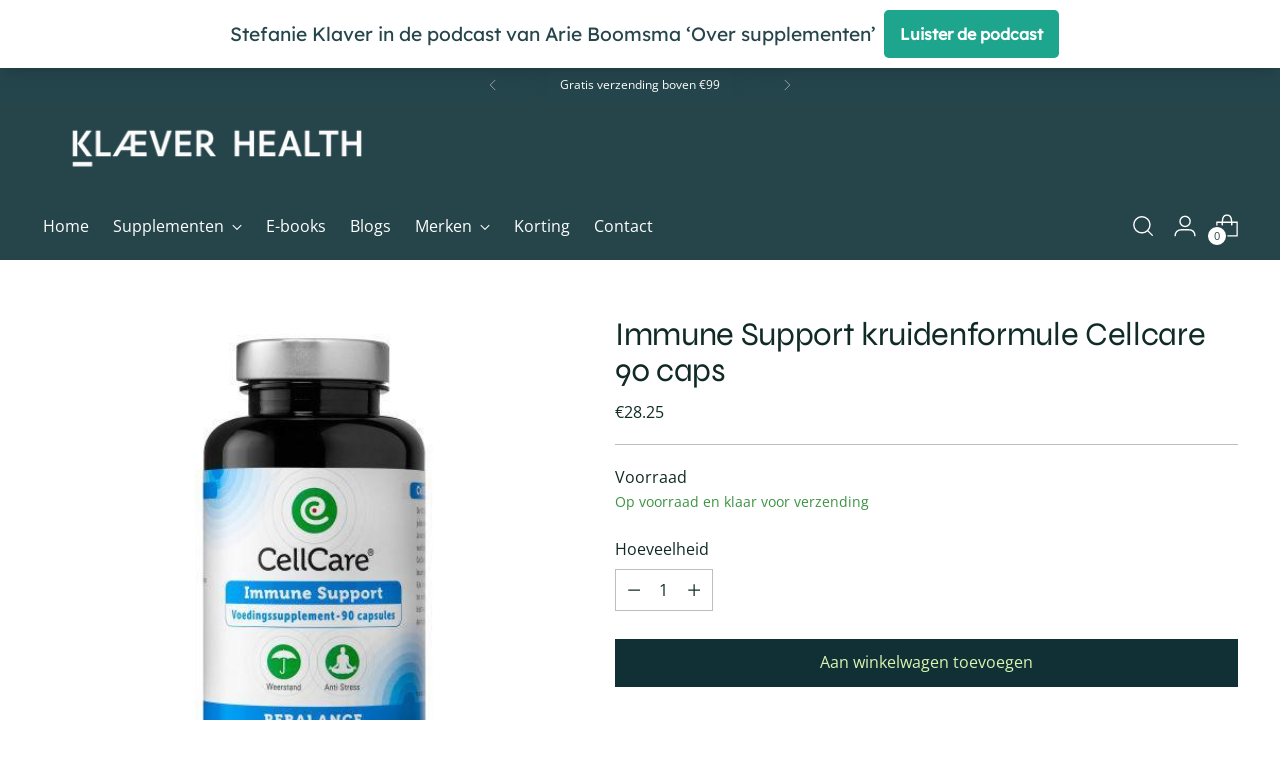

--- FILE ---
content_type: text/css; charset=utf-8
request_url: https://fonts.bunny.net/css?family=lexend:400
body_size: 272
content:
/* latin */
@font-face {
  font-family: 'Lexend';
  font-style: normal;
  font-weight: 400;
  font-stretch: 100%;
  src: url(https://fonts.bunny.net/lexend/files/lexend-latin-400-normal.woff2) format('woff2'), url(https://fonts.bunny.net/lexend/files/lexend-latin-400-normal.woff) format('woff'); 
  unicode-range: U+0000-00FF,U+0131,U+0152-0153,U+02BB-02BC,U+02C6,U+02DA,U+02DC,U+0304,U+0308,U+0329,U+2000-206F,U+20AC,U+2122,U+2191,U+2193,U+2212,U+2215,U+FEFF,U+FFFD;
}

/* latin-ext */
@font-face {
  font-family: 'Lexend';
  font-style: normal;
  font-weight: 400;
  font-stretch: 100%;
  src: url(https://fonts.bunny.net/lexend/files/lexend-latin-ext-400-normal.woff2) format('woff2'), url(https://fonts.bunny.net/lexend/files/lexend-latin-ext-400-normal.woff) format('woff'); 
  unicode-range: U+0100-02BA,U+02BD-02C5,U+02C7-02CC,U+02CE-02D7,U+02DD-02FF,U+0304,U+0308,U+0329,U+1D00-1DBF,U+1E00-1E9F,U+1EF2-1EFF,U+2020,U+20A0-20AB,U+20AD-20C0,U+2113,U+2C60-2C7F,U+A720-A7FF;
}

/* vietnamese */
@font-face {
  font-family: 'Lexend';
  font-style: normal;
  font-weight: 400;
  font-stretch: 100%;
  src: url(https://fonts.bunny.net/lexend/files/lexend-vietnamese-400-normal.woff2) format('woff2'), url(https://fonts.bunny.net/lexend/files/lexend-vietnamese-400-normal.woff) format('woff'); 
  unicode-range: U+0102-0103,U+0110-0111,U+0128-0129,U+0168-0169,U+01A0-01A1,U+01AF-01B0,U+0300-0301,U+0303-0304,U+0308-0309,U+0323,U+0329,U+1EA0-1EF9,U+20AB;
}



--- FILE ---
content_type: application/x-javascript; charset=utf-8
request_url: https://bundler.nice-team.net/app/shop/status/klaever-health.myshopify.com.js?1764694747
body_size: -185
content:
var bundler_settings_updated='1705406137';

--- FILE ---
content_type: application/x-javascript; charset=utf-8
request_url: https://consent.cookiebot.com/b3c015c7-a087-45d4-be20-68bb34de80ed/cc.js?renew=false&referer=klaever-shop.nl&dnt=false&init=false
body_size: 209
content:
if(console){var cookiedomainwarning='Error: The domain KLAEVER-SHOP.NL is not authorized to show the cookie banner for domain group ID b3c015c7-a087-45d4-be20-68bb34de80ed. Please add it to the domain group in the Cookiebot Manager to authorize the domain.';if(typeof console.warn === 'function'){console.warn(cookiedomainwarning)}else{console.log(cookiedomainwarning)}};

--- FILE ---
content_type: text/javascript; charset=utf-8
request_url: https://klaever-shop.nl/products/immune-support-kruidenformule-cellcare-90-caps.js
body_size: 841
content:
{"id":4483357376566,"title":"Immune Support kruidenformule Cellcare 90 caps","handle":"immune-support-kruidenformule-cellcare-90-caps","description":"\u003cp\u003eCellCare Immune Support - Kruidenpreparaat\u003c\/p\u003e\n\u003cp\u003e\u003cstrong\u003eSamenstelling per vega capsule\u003c\/strong\u003e\u003c\/p\u003e\n\u003ctable style=\"width: 350px;\" cellspacing=\"1\" cellpadding=\"1\" border=\"1\"\u003e\n\u003ctbody\u003e\n\u003ctr\u003e\n\u003ctd\u003e\u003cstrong\u003eKRUIDEN\u003c\/strong\u003e\u003c\/td\u003e\n\u003ctd colspan=\"2\" rowspan=\"1\"\u003e\u003cstrong\u003e405 mg\u003c\/strong\u003e\u003c\/td\u003e\n\u003c\/tr\u003e\n\u003ctr\u003e\n\u003ctd\u003eAstragalus extract\u003c\/td\u003e\n\u003ctd colspan=\"2\" rowspan=\"1\"\u003eAstragalus membranaceus\u003cbr\u003e (min. 16% polysacchariden) \u003c\/td\u003e\n\u003c\/tr\u003e\n\u003ctr\u003e\n\u003ctd\u003eSiberische ginseng extract\u003c\/td\u003e\n\u003ctd colspan=\"2\" rowspan=\"1\"\u003eEleutherococcus senticosus\u003cbr\u003e (min. 2% eleutherosiden)\u003c\/td\u003e\n\u003c\/tr\u003e\n\u003ctr\u003e\n\u003ctd\u003eShiitake extract\u003c\/td\u003e\n\u003ctd colspan=\"2\" rowspan=\"1\"\u003eLentinus edodes mycelia\u003cbr\u003e (min. 10% polysacchariden)\u003c\/td\u003e\n\u003c\/tr\u003e\n\u003c\/tbody\u003e\n\u003c\/table\u003e\n\u003cp\u003e\u003cstrong\u003eIngredienten\u003c\/strong\u003e\u003cbr\u003e Astragalus extract, Siberische ginseng extract, Shiitake extract, capsule (hydroxypropylmethylcellulose (HPMC)), vulmiddel (cellulose)\u003cbr\u003e \u003cbr\u003e \u003cstrong\u003eGebruik\u003c\/strong\u003e\u003cbr\u003e Tweemaal per dag 1 à 2 capsule(s) bij een maaltijd met water of sap innemen, tenzij anders geadviseerd door arts of therapeut.\u003cbr\u003e Raadpleeg een deskundige bij zwangerschap(wens) of borstvoeding.\u003cbr\u003e \u003cbr\u003e Droog en bij kamertemperatuur bewaren.\u003c\/p\u003e\n\u003cp\u003eDit product is een voedingssupplement.\u003cbr\u003e \u003cbr\u003e Aanbevolen dosering niet overschrijden.\u003cbr\u003e \u003cbr\u003e Een gevarieerde, evenwichtige voeding en een gezonde levensstijl zijn belangrijk. Een voedingssupplement is geen vervanging van een gevarieerde voeding.\u003c\/p\u003e","published_at":"2020-03-16T14:21:23+01:00","created_at":"2020-03-16T14:28:51+01:00","vendor":"Klaever Health","type":"weerstand","tags":[],"price":2825,"price_min":2825,"price_max":2825,"available":true,"price_varies":false,"compare_at_price":null,"compare_at_price_min":0,"compare_at_price_max":0,"compare_at_price_varies":false,"variants":[{"id":31838039769142,"title":"Default Title","option1":"Default Title","option2":null,"option3":null,"sku":"","requires_shipping":true,"taxable":true,"featured_image":null,"available":true,"name":"Immune Support kruidenformule Cellcare 90 caps","public_title":null,"options":["Default Title"],"price":2825,"weight":0,"compare_at_price":null,"inventory_management":null,"barcode":"","requires_selling_plan":false,"selling_plan_allocations":[]}],"images":["\/\/cdn.shopify.com\/s\/files\/1\/2317\/5105\/products\/Cellcare.jpg?v=1584365332"],"featured_image":"\/\/cdn.shopify.com\/s\/files\/1\/2317\/5105\/products\/Cellcare.jpg?v=1584365332","options":[{"name":"Title","position":1,"values":["Default Title"]}],"url":"\/products\/immune-support-kruidenformule-cellcare-90-caps","media":[{"alt":null,"id":7499355652150,"position":1,"preview_image":{"aspect_ratio":1.0,"height":500,"width":500,"src":"https:\/\/cdn.shopify.com\/s\/files\/1\/2317\/5105\/products\/Cellcare.jpg?v=1584365332"},"aspect_ratio":1.0,"height":500,"media_type":"image","src":"https:\/\/cdn.shopify.com\/s\/files\/1\/2317\/5105\/products\/Cellcare.jpg?v=1584365332","width":500}],"requires_selling_plan":false,"selling_plan_groups":[]}

--- FILE ---
content_type: text/javascript; charset=utf-8
request_url: https://klaever-shop.nl/products/immune-support-kruidenformule-cellcare-90-caps.js?currency=EUR&country=NL
body_size: 608
content:
{"id":4483357376566,"title":"Immune Support kruidenformule Cellcare 90 caps","handle":"immune-support-kruidenformule-cellcare-90-caps","description":"\u003cp\u003eCellCare Immune Support - Kruidenpreparaat\u003c\/p\u003e\n\u003cp\u003e\u003cstrong\u003eSamenstelling per vega capsule\u003c\/strong\u003e\u003c\/p\u003e\n\u003ctable style=\"width: 350px;\" cellspacing=\"1\" cellpadding=\"1\" border=\"1\"\u003e\n\u003ctbody\u003e\n\u003ctr\u003e\n\u003ctd\u003e\u003cstrong\u003eKRUIDEN\u003c\/strong\u003e\u003c\/td\u003e\n\u003ctd colspan=\"2\" rowspan=\"1\"\u003e\u003cstrong\u003e405 mg\u003c\/strong\u003e\u003c\/td\u003e\n\u003c\/tr\u003e\n\u003ctr\u003e\n\u003ctd\u003eAstragalus extract\u003c\/td\u003e\n\u003ctd colspan=\"2\" rowspan=\"1\"\u003eAstragalus membranaceus\u003cbr\u003e (min. 16% polysacchariden) \u003c\/td\u003e\n\u003c\/tr\u003e\n\u003ctr\u003e\n\u003ctd\u003eSiberische ginseng extract\u003c\/td\u003e\n\u003ctd colspan=\"2\" rowspan=\"1\"\u003eEleutherococcus senticosus\u003cbr\u003e (min. 2% eleutherosiden)\u003c\/td\u003e\n\u003c\/tr\u003e\n\u003ctr\u003e\n\u003ctd\u003eShiitake extract\u003c\/td\u003e\n\u003ctd colspan=\"2\" rowspan=\"1\"\u003eLentinus edodes mycelia\u003cbr\u003e (min. 10% polysacchariden)\u003c\/td\u003e\n\u003c\/tr\u003e\n\u003c\/tbody\u003e\n\u003c\/table\u003e\n\u003cp\u003e\u003cstrong\u003eIngredienten\u003c\/strong\u003e\u003cbr\u003e Astragalus extract, Siberische ginseng extract, Shiitake extract, capsule (hydroxypropylmethylcellulose (HPMC)), vulmiddel (cellulose)\u003cbr\u003e \u003cbr\u003e \u003cstrong\u003eGebruik\u003c\/strong\u003e\u003cbr\u003e Tweemaal per dag 1 à 2 capsule(s) bij een maaltijd met water of sap innemen, tenzij anders geadviseerd door arts of therapeut.\u003cbr\u003e Raadpleeg een deskundige bij zwangerschap(wens) of borstvoeding.\u003cbr\u003e \u003cbr\u003e Droog en bij kamertemperatuur bewaren.\u003c\/p\u003e\n\u003cp\u003eDit product is een voedingssupplement.\u003cbr\u003e \u003cbr\u003e Aanbevolen dosering niet overschrijden.\u003cbr\u003e \u003cbr\u003e Een gevarieerde, evenwichtige voeding en een gezonde levensstijl zijn belangrijk. Een voedingssupplement is geen vervanging van een gevarieerde voeding.\u003c\/p\u003e","published_at":"2020-03-16T14:21:23+01:00","created_at":"2020-03-16T14:28:51+01:00","vendor":"Klaever Health","type":"weerstand","tags":[],"price":2825,"price_min":2825,"price_max":2825,"available":true,"price_varies":false,"compare_at_price":null,"compare_at_price_min":0,"compare_at_price_max":0,"compare_at_price_varies":false,"variants":[{"id":31838039769142,"title":"Default Title","option1":"Default Title","option2":null,"option3":null,"sku":"","requires_shipping":true,"taxable":true,"featured_image":null,"available":true,"name":"Immune Support kruidenformule Cellcare 90 caps","public_title":null,"options":["Default Title"],"price":2825,"weight":0,"compare_at_price":null,"inventory_management":null,"barcode":"","requires_selling_plan":false,"selling_plan_allocations":[]}],"images":["\/\/cdn.shopify.com\/s\/files\/1\/2317\/5105\/products\/Cellcare.jpg?v=1584365332"],"featured_image":"\/\/cdn.shopify.com\/s\/files\/1\/2317\/5105\/products\/Cellcare.jpg?v=1584365332","options":[{"name":"Title","position":1,"values":["Default Title"]}],"url":"\/products\/immune-support-kruidenformule-cellcare-90-caps","media":[{"alt":null,"id":7499355652150,"position":1,"preview_image":{"aspect_ratio":1.0,"height":500,"width":500,"src":"https:\/\/cdn.shopify.com\/s\/files\/1\/2317\/5105\/products\/Cellcare.jpg?v=1584365332"},"aspect_ratio":1.0,"height":500,"media_type":"image","src":"https:\/\/cdn.shopify.com\/s\/files\/1\/2317\/5105\/products\/Cellcare.jpg?v=1584365332","width":500}],"requires_selling_plan":false,"selling_plan_groups":[]}